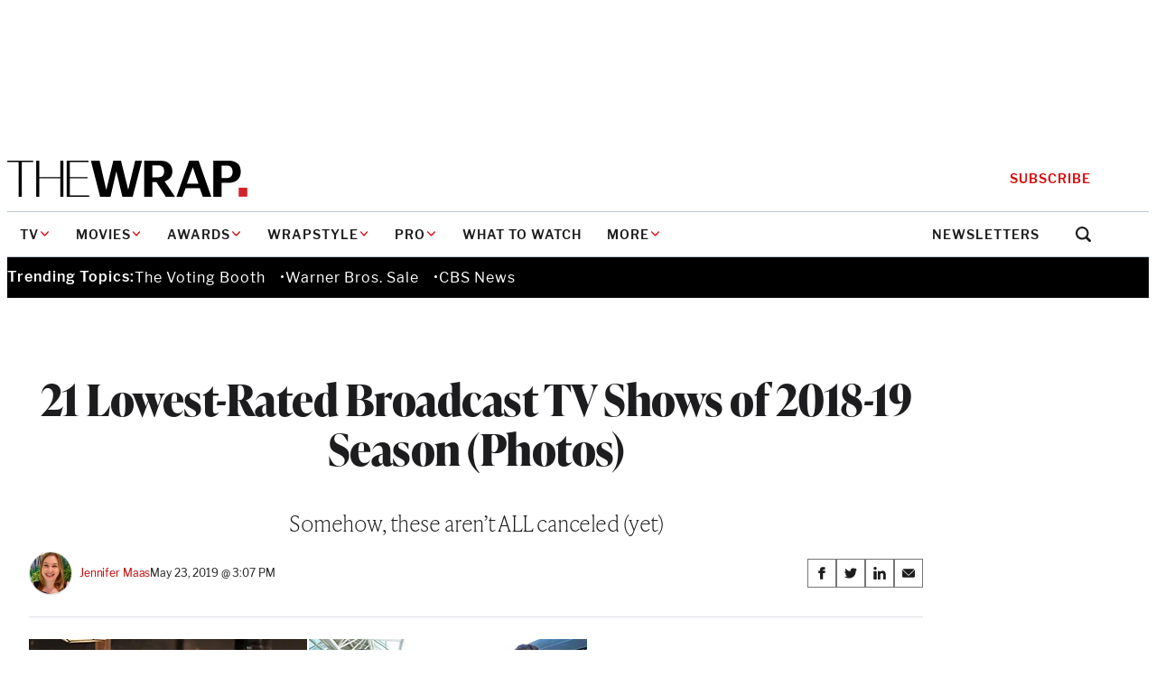

--- FILE ---
content_type: text/html; charset=utf-8
request_url: https://www.google.com/recaptcha/api2/anchor?ar=1&k=6LfrehcpAAAAAL6o0kJfxk5Fr4WhO3ktYWPR7-u1&co=aHR0cHM6Ly93d3cudGhld3JhcC5jb206NDQz&hl=en&v=PoyoqOPhxBO7pBk68S4YbpHZ&size=normal&anchor-ms=20000&execute-ms=30000&cb=d2lalxk5mg1g
body_size: 49298
content:
<!DOCTYPE HTML><html dir="ltr" lang="en"><head><meta http-equiv="Content-Type" content="text/html; charset=UTF-8">
<meta http-equiv="X-UA-Compatible" content="IE=edge">
<title>reCAPTCHA</title>
<style type="text/css">
/* cyrillic-ext */
@font-face {
  font-family: 'Roboto';
  font-style: normal;
  font-weight: 400;
  font-stretch: 100%;
  src: url(//fonts.gstatic.com/s/roboto/v48/KFO7CnqEu92Fr1ME7kSn66aGLdTylUAMa3GUBHMdazTgWw.woff2) format('woff2');
  unicode-range: U+0460-052F, U+1C80-1C8A, U+20B4, U+2DE0-2DFF, U+A640-A69F, U+FE2E-FE2F;
}
/* cyrillic */
@font-face {
  font-family: 'Roboto';
  font-style: normal;
  font-weight: 400;
  font-stretch: 100%;
  src: url(//fonts.gstatic.com/s/roboto/v48/KFO7CnqEu92Fr1ME7kSn66aGLdTylUAMa3iUBHMdazTgWw.woff2) format('woff2');
  unicode-range: U+0301, U+0400-045F, U+0490-0491, U+04B0-04B1, U+2116;
}
/* greek-ext */
@font-face {
  font-family: 'Roboto';
  font-style: normal;
  font-weight: 400;
  font-stretch: 100%;
  src: url(//fonts.gstatic.com/s/roboto/v48/KFO7CnqEu92Fr1ME7kSn66aGLdTylUAMa3CUBHMdazTgWw.woff2) format('woff2');
  unicode-range: U+1F00-1FFF;
}
/* greek */
@font-face {
  font-family: 'Roboto';
  font-style: normal;
  font-weight: 400;
  font-stretch: 100%;
  src: url(//fonts.gstatic.com/s/roboto/v48/KFO7CnqEu92Fr1ME7kSn66aGLdTylUAMa3-UBHMdazTgWw.woff2) format('woff2');
  unicode-range: U+0370-0377, U+037A-037F, U+0384-038A, U+038C, U+038E-03A1, U+03A3-03FF;
}
/* math */
@font-face {
  font-family: 'Roboto';
  font-style: normal;
  font-weight: 400;
  font-stretch: 100%;
  src: url(//fonts.gstatic.com/s/roboto/v48/KFO7CnqEu92Fr1ME7kSn66aGLdTylUAMawCUBHMdazTgWw.woff2) format('woff2');
  unicode-range: U+0302-0303, U+0305, U+0307-0308, U+0310, U+0312, U+0315, U+031A, U+0326-0327, U+032C, U+032F-0330, U+0332-0333, U+0338, U+033A, U+0346, U+034D, U+0391-03A1, U+03A3-03A9, U+03B1-03C9, U+03D1, U+03D5-03D6, U+03F0-03F1, U+03F4-03F5, U+2016-2017, U+2034-2038, U+203C, U+2040, U+2043, U+2047, U+2050, U+2057, U+205F, U+2070-2071, U+2074-208E, U+2090-209C, U+20D0-20DC, U+20E1, U+20E5-20EF, U+2100-2112, U+2114-2115, U+2117-2121, U+2123-214F, U+2190, U+2192, U+2194-21AE, U+21B0-21E5, U+21F1-21F2, U+21F4-2211, U+2213-2214, U+2216-22FF, U+2308-230B, U+2310, U+2319, U+231C-2321, U+2336-237A, U+237C, U+2395, U+239B-23B7, U+23D0, U+23DC-23E1, U+2474-2475, U+25AF, U+25B3, U+25B7, U+25BD, U+25C1, U+25CA, U+25CC, U+25FB, U+266D-266F, U+27C0-27FF, U+2900-2AFF, U+2B0E-2B11, U+2B30-2B4C, U+2BFE, U+3030, U+FF5B, U+FF5D, U+1D400-1D7FF, U+1EE00-1EEFF;
}
/* symbols */
@font-face {
  font-family: 'Roboto';
  font-style: normal;
  font-weight: 400;
  font-stretch: 100%;
  src: url(//fonts.gstatic.com/s/roboto/v48/KFO7CnqEu92Fr1ME7kSn66aGLdTylUAMaxKUBHMdazTgWw.woff2) format('woff2');
  unicode-range: U+0001-000C, U+000E-001F, U+007F-009F, U+20DD-20E0, U+20E2-20E4, U+2150-218F, U+2190, U+2192, U+2194-2199, U+21AF, U+21E6-21F0, U+21F3, U+2218-2219, U+2299, U+22C4-22C6, U+2300-243F, U+2440-244A, U+2460-24FF, U+25A0-27BF, U+2800-28FF, U+2921-2922, U+2981, U+29BF, U+29EB, U+2B00-2BFF, U+4DC0-4DFF, U+FFF9-FFFB, U+10140-1018E, U+10190-1019C, U+101A0, U+101D0-101FD, U+102E0-102FB, U+10E60-10E7E, U+1D2C0-1D2D3, U+1D2E0-1D37F, U+1F000-1F0FF, U+1F100-1F1AD, U+1F1E6-1F1FF, U+1F30D-1F30F, U+1F315, U+1F31C, U+1F31E, U+1F320-1F32C, U+1F336, U+1F378, U+1F37D, U+1F382, U+1F393-1F39F, U+1F3A7-1F3A8, U+1F3AC-1F3AF, U+1F3C2, U+1F3C4-1F3C6, U+1F3CA-1F3CE, U+1F3D4-1F3E0, U+1F3ED, U+1F3F1-1F3F3, U+1F3F5-1F3F7, U+1F408, U+1F415, U+1F41F, U+1F426, U+1F43F, U+1F441-1F442, U+1F444, U+1F446-1F449, U+1F44C-1F44E, U+1F453, U+1F46A, U+1F47D, U+1F4A3, U+1F4B0, U+1F4B3, U+1F4B9, U+1F4BB, U+1F4BF, U+1F4C8-1F4CB, U+1F4D6, U+1F4DA, U+1F4DF, U+1F4E3-1F4E6, U+1F4EA-1F4ED, U+1F4F7, U+1F4F9-1F4FB, U+1F4FD-1F4FE, U+1F503, U+1F507-1F50B, U+1F50D, U+1F512-1F513, U+1F53E-1F54A, U+1F54F-1F5FA, U+1F610, U+1F650-1F67F, U+1F687, U+1F68D, U+1F691, U+1F694, U+1F698, U+1F6AD, U+1F6B2, U+1F6B9-1F6BA, U+1F6BC, U+1F6C6-1F6CF, U+1F6D3-1F6D7, U+1F6E0-1F6EA, U+1F6F0-1F6F3, U+1F6F7-1F6FC, U+1F700-1F7FF, U+1F800-1F80B, U+1F810-1F847, U+1F850-1F859, U+1F860-1F887, U+1F890-1F8AD, U+1F8B0-1F8BB, U+1F8C0-1F8C1, U+1F900-1F90B, U+1F93B, U+1F946, U+1F984, U+1F996, U+1F9E9, U+1FA00-1FA6F, U+1FA70-1FA7C, U+1FA80-1FA89, U+1FA8F-1FAC6, U+1FACE-1FADC, U+1FADF-1FAE9, U+1FAF0-1FAF8, U+1FB00-1FBFF;
}
/* vietnamese */
@font-face {
  font-family: 'Roboto';
  font-style: normal;
  font-weight: 400;
  font-stretch: 100%;
  src: url(//fonts.gstatic.com/s/roboto/v48/KFO7CnqEu92Fr1ME7kSn66aGLdTylUAMa3OUBHMdazTgWw.woff2) format('woff2');
  unicode-range: U+0102-0103, U+0110-0111, U+0128-0129, U+0168-0169, U+01A0-01A1, U+01AF-01B0, U+0300-0301, U+0303-0304, U+0308-0309, U+0323, U+0329, U+1EA0-1EF9, U+20AB;
}
/* latin-ext */
@font-face {
  font-family: 'Roboto';
  font-style: normal;
  font-weight: 400;
  font-stretch: 100%;
  src: url(//fonts.gstatic.com/s/roboto/v48/KFO7CnqEu92Fr1ME7kSn66aGLdTylUAMa3KUBHMdazTgWw.woff2) format('woff2');
  unicode-range: U+0100-02BA, U+02BD-02C5, U+02C7-02CC, U+02CE-02D7, U+02DD-02FF, U+0304, U+0308, U+0329, U+1D00-1DBF, U+1E00-1E9F, U+1EF2-1EFF, U+2020, U+20A0-20AB, U+20AD-20C0, U+2113, U+2C60-2C7F, U+A720-A7FF;
}
/* latin */
@font-face {
  font-family: 'Roboto';
  font-style: normal;
  font-weight: 400;
  font-stretch: 100%;
  src: url(//fonts.gstatic.com/s/roboto/v48/KFO7CnqEu92Fr1ME7kSn66aGLdTylUAMa3yUBHMdazQ.woff2) format('woff2');
  unicode-range: U+0000-00FF, U+0131, U+0152-0153, U+02BB-02BC, U+02C6, U+02DA, U+02DC, U+0304, U+0308, U+0329, U+2000-206F, U+20AC, U+2122, U+2191, U+2193, U+2212, U+2215, U+FEFF, U+FFFD;
}
/* cyrillic-ext */
@font-face {
  font-family: 'Roboto';
  font-style: normal;
  font-weight: 500;
  font-stretch: 100%;
  src: url(//fonts.gstatic.com/s/roboto/v48/KFO7CnqEu92Fr1ME7kSn66aGLdTylUAMa3GUBHMdazTgWw.woff2) format('woff2');
  unicode-range: U+0460-052F, U+1C80-1C8A, U+20B4, U+2DE0-2DFF, U+A640-A69F, U+FE2E-FE2F;
}
/* cyrillic */
@font-face {
  font-family: 'Roboto';
  font-style: normal;
  font-weight: 500;
  font-stretch: 100%;
  src: url(//fonts.gstatic.com/s/roboto/v48/KFO7CnqEu92Fr1ME7kSn66aGLdTylUAMa3iUBHMdazTgWw.woff2) format('woff2');
  unicode-range: U+0301, U+0400-045F, U+0490-0491, U+04B0-04B1, U+2116;
}
/* greek-ext */
@font-face {
  font-family: 'Roboto';
  font-style: normal;
  font-weight: 500;
  font-stretch: 100%;
  src: url(//fonts.gstatic.com/s/roboto/v48/KFO7CnqEu92Fr1ME7kSn66aGLdTylUAMa3CUBHMdazTgWw.woff2) format('woff2');
  unicode-range: U+1F00-1FFF;
}
/* greek */
@font-face {
  font-family: 'Roboto';
  font-style: normal;
  font-weight: 500;
  font-stretch: 100%;
  src: url(//fonts.gstatic.com/s/roboto/v48/KFO7CnqEu92Fr1ME7kSn66aGLdTylUAMa3-UBHMdazTgWw.woff2) format('woff2');
  unicode-range: U+0370-0377, U+037A-037F, U+0384-038A, U+038C, U+038E-03A1, U+03A3-03FF;
}
/* math */
@font-face {
  font-family: 'Roboto';
  font-style: normal;
  font-weight: 500;
  font-stretch: 100%;
  src: url(//fonts.gstatic.com/s/roboto/v48/KFO7CnqEu92Fr1ME7kSn66aGLdTylUAMawCUBHMdazTgWw.woff2) format('woff2');
  unicode-range: U+0302-0303, U+0305, U+0307-0308, U+0310, U+0312, U+0315, U+031A, U+0326-0327, U+032C, U+032F-0330, U+0332-0333, U+0338, U+033A, U+0346, U+034D, U+0391-03A1, U+03A3-03A9, U+03B1-03C9, U+03D1, U+03D5-03D6, U+03F0-03F1, U+03F4-03F5, U+2016-2017, U+2034-2038, U+203C, U+2040, U+2043, U+2047, U+2050, U+2057, U+205F, U+2070-2071, U+2074-208E, U+2090-209C, U+20D0-20DC, U+20E1, U+20E5-20EF, U+2100-2112, U+2114-2115, U+2117-2121, U+2123-214F, U+2190, U+2192, U+2194-21AE, U+21B0-21E5, U+21F1-21F2, U+21F4-2211, U+2213-2214, U+2216-22FF, U+2308-230B, U+2310, U+2319, U+231C-2321, U+2336-237A, U+237C, U+2395, U+239B-23B7, U+23D0, U+23DC-23E1, U+2474-2475, U+25AF, U+25B3, U+25B7, U+25BD, U+25C1, U+25CA, U+25CC, U+25FB, U+266D-266F, U+27C0-27FF, U+2900-2AFF, U+2B0E-2B11, U+2B30-2B4C, U+2BFE, U+3030, U+FF5B, U+FF5D, U+1D400-1D7FF, U+1EE00-1EEFF;
}
/* symbols */
@font-face {
  font-family: 'Roboto';
  font-style: normal;
  font-weight: 500;
  font-stretch: 100%;
  src: url(//fonts.gstatic.com/s/roboto/v48/KFO7CnqEu92Fr1ME7kSn66aGLdTylUAMaxKUBHMdazTgWw.woff2) format('woff2');
  unicode-range: U+0001-000C, U+000E-001F, U+007F-009F, U+20DD-20E0, U+20E2-20E4, U+2150-218F, U+2190, U+2192, U+2194-2199, U+21AF, U+21E6-21F0, U+21F3, U+2218-2219, U+2299, U+22C4-22C6, U+2300-243F, U+2440-244A, U+2460-24FF, U+25A0-27BF, U+2800-28FF, U+2921-2922, U+2981, U+29BF, U+29EB, U+2B00-2BFF, U+4DC0-4DFF, U+FFF9-FFFB, U+10140-1018E, U+10190-1019C, U+101A0, U+101D0-101FD, U+102E0-102FB, U+10E60-10E7E, U+1D2C0-1D2D3, U+1D2E0-1D37F, U+1F000-1F0FF, U+1F100-1F1AD, U+1F1E6-1F1FF, U+1F30D-1F30F, U+1F315, U+1F31C, U+1F31E, U+1F320-1F32C, U+1F336, U+1F378, U+1F37D, U+1F382, U+1F393-1F39F, U+1F3A7-1F3A8, U+1F3AC-1F3AF, U+1F3C2, U+1F3C4-1F3C6, U+1F3CA-1F3CE, U+1F3D4-1F3E0, U+1F3ED, U+1F3F1-1F3F3, U+1F3F5-1F3F7, U+1F408, U+1F415, U+1F41F, U+1F426, U+1F43F, U+1F441-1F442, U+1F444, U+1F446-1F449, U+1F44C-1F44E, U+1F453, U+1F46A, U+1F47D, U+1F4A3, U+1F4B0, U+1F4B3, U+1F4B9, U+1F4BB, U+1F4BF, U+1F4C8-1F4CB, U+1F4D6, U+1F4DA, U+1F4DF, U+1F4E3-1F4E6, U+1F4EA-1F4ED, U+1F4F7, U+1F4F9-1F4FB, U+1F4FD-1F4FE, U+1F503, U+1F507-1F50B, U+1F50D, U+1F512-1F513, U+1F53E-1F54A, U+1F54F-1F5FA, U+1F610, U+1F650-1F67F, U+1F687, U+1F68D, U+1F691, U+1F694, U+1F698, U+1F6AD, U+1F6B2, U+1F6B9-1F6BA, U+1F6BC, U+1F6C6-1F6CF, U+1F6D3-1F6D7, U+1F6E0-1F6EA, U+1F6F0-1F6F3, U+1F6F7-1F6FC, U+1F700-1F7FF, U+1F800-1F80B, U+1F810-1F847, U+1F850-1F859, U+1F860-1F887, U+1F890-1F8AD, U+1F8B0-1F8BB, U+1F8C0-1F8C1, U+1F900-1F90B, U+1F93B, U+1F946, U+1F984, U+1F996, U+1F9E9, U+1FA00-1FA6F, U+1FA70-1FA7C, U+1FA80-1FA89, U+1FA8F-1FAC6, U+1FACE-1FADC, U+1FADF-1FAE9, U+1FAF0-1FAF8, U+1FB00-1FBFF;
}
/* vietnamese */
@font-face {
  font-family: 'Roboto';
  font-style: normal;
  font-weight: 500;
  font-stretch: 100%;
  src: url(//fonts.gstatic.com/s/roboto/v48/KFO7CnqEu92Fr1ME7kSn66aGLdTylUAMa3OUBHMdazTgWw.woff2) format('woff2');
  unicode-range: U+0102-0103, U+0110-0111, U+0128-0129, U+0168-0169, U+01A0-01A1, U+01AF-01B0, U+0300-0301, U+0303-0304, U+0308-0309, U+0323, U+0329, U+1EA0-1EF9, U+20AB;
}
/* latin-ext */
@font-face {
  font-family: 'Roboto';
  font-style: normal;
  font-weight: 500;
  font-stretch: 100%;
  src: url(//fonts.gstatic.com/s/roboto/v48/KFO7CnqEu92Fr1ME7kSn66aGLdTylUAMa3KUBHMdazTgWw.woff2) format('woff2');
  unicode-range: U+0100-02BA, U+02BD-02C5, U+02C7-02CC, U+02CE-02D7, U+02DD-02FF, U+0304, U+0308, U+0329, U+1D00-1DBF, U+1E00-1E9F, U+1EF2-1EFF, U+2020, U+20A0-20AB, U+20AD-20C0, U+2113, U+2C60-2C7F, U+A720-A7FF;
}
/* latin */
@font-face {
  font-family: 'Roboto';
  font-style: normal;
  font-weight: 500;
  font-stretch: 100%;
  src: url(//fonts.gstatic.com/s/roboto/v48/KFO7CnqEu92Fr1ME7kSn66aGLdTylUAMa3yUBHMdazQ.woff2) format('woff2');
  unicode-range: U+0000-00FF, U+0131, U+0152-0153, U+02BB-02BC, U+02C6, U+02DA, U+02DC, U+0304, U+0308, U+0329, U+2000-206F, U+20AC, U+2122, U+2191, U+2193, U+2212, U+2215, U+FEFF, U+FFFD;
}
/* cyrillic-ext */
@font-face {
  font-family: 'Roboto';
  font-style: normal;
  font-weight: 900;
  font-stretch: 100%;
  src: url(//fonts.gstatic.com/s/roboto/v48/KFO7CnqEu92Fr1ME7kSn66aGLdTylUAMa3GUBHMdazTgWw.woff2) format('woff2');
  unicode-range: U+0460-052F, U+1C80-1C8A, U+20B4, U+2DE0-2DFF, U+A640-A69F, U+FE2E-FE2F;
}
/* cyrillic */
@font-face {
  font-family: 'Roboto';
  font-style: normal;
  font-weight: 900;
  font-stretch: 100%;
  src: url(//fonts.gstatic.com/s/roboto/v48/KFO7CnqEu92Fr1ME7kSn66aGLdTylUAMa3iUBHMdazTgWw.woff2) format('woff2');
  unicode-range: U+0301, U+0400-045F, U+0490-0491, U+04B0-04B1, U+2116;
}
/* greek-ext */
@font-face {
  font-family: 'Roboto';
  font-style: normal;
  font-weight: 900;
  font-stretch: 100%;
  src: url(//fonts.gstatic.com/s/roboto/v48/KFO7CnqEu92Fr1ME7kSn66aGLdTylUAMa3CUBHMdazTgWw.woff2) format('woff2');
  unicode-range: U+1F00-1FFF;
}
/* greek */
@font-face {
  font-family: 'Roboto';
  font-style: normal;
  font-weight: 900;
  font-stretch: 100%;
  src: url(//fonts.gstatic.com/s/roboto/v48/KFO7CnqEu92Fr1ME7kSn66aGLdTylUAMa3-UBHMdazTgWw.woff2) format('woff2');
  unicode-range: U+0370-0377, U+037A-037F, U+0384-038A, U+038C, U+038E-03A1, U+03A3-03FF;
}
/* math */
@font-face {
  font-family: 'Roboto';
  font-style: normal;
  font-weight: 900;
  font-stretch: 100%;
  src: url(//fonts.gstatic.com/s/roboto/v48/KFO7CnqEu92Fr1ME7kSn66aGLdTylUAMawCUBHMdazTgWw.woff2) format('woff2');
  unicode-range: U+0302-0303, U+0305, U+0307-0308, U+0310, U+0312, U+0315, U+031A, U+0326-0327, U+032C, U+032F-0330, U+0332-0333, U+0338, U+033A, U+0346, U+034D, U+0391-03A1, U+03A3-03A9, U+03B1-03C9, U+03D1, U+03D5-03D6, U+03F0-03F1, U+03F4-03F5, U+2016-2017, U+2034-2038, U+203C, U+2040, U+2043, U+2047, U+2050, U+2057, U+205F, U+2070-2071, U+2074-208E, U+2090-209C, U+20D0-20DC, U+20E1, U+20E5-20EF, U+2100-2112, U+2114-2115, U+2117-2121, U+2123-214F, U+2190, U+2192, U+2194-21AE, U+21B0-21E5, U+21F1-21F2, U+21F4-2211, U+2213-2214, U+2216-22FF, U+2308-230B, U+2310, U+2319, U+231C-2321, U+2336-237A, U+237C, U+2395, U+239B-23B7, U+23D0, U+23DC-23E1, U+2474-2475, U+25AF, U+25B3, U+25B7, U+25BD, U+25C1, U+25CA, U+25CC, U+25FB, U+266D-266F, U+27C0-27FF, U+2900-2AFF, U+2B0E-2B11, U+2B30-2B4C, U+2BFE, U+3030, U+FF5B, U+FF5D, U+1D400-1D7FF, U+1EE00-1EEFF;
}
/* symbols */
@font-face {
  font-family: 'Roboto';
  font-style: normal;
  font-weight: 900;
  font-stretch: 100%;
  src: url(//fonts.gstatic.com/s/roboto/v48/KFO7CnqEu92Fr1ME7kSn66aGLdTylUAMaxKUBHMdazTgWw.woff2) format('woff2');
  unicode-range: U+0001-000C, U+000E-001F, U+007F-009F, U+20DD-20E0, U+20E2-20E4, U+2150-218F, U+2190, U+2192, U+2194-2199, U+21AF, U+21E6-21F0, U+21F3, U+2218-2219, U+2299, U+22C4-22C6, U+2300-243F, U+2440-244A, U+2460-24FF, U+25A0-27BF, U+2800-28FF, U+2921-2922, U+2981, U+29BF, U+29EB, U+2B00-2BFF, U+4DC0-4DFF, U+FFF9-FFFB, U+10140-1018E, U+10190-1019C, U+101A0, U+101D0-101FD, U+102E0-102FB, U+10E60-10E7E, U+1D2C0-1D2D3, U+1D2E0-1D37F, U+1F000-1F0FF, U+1F100-1F1AD, U+1F1E6-1F1FF, U+1F30D-1F30F, U+1F315, U+1F31C, U+1F31E, U+1F320-1F32C, U+1F336, U+1F378, U+1F37D, U+1F382, U+1F393-1F39F, U+1F3A7-1F3A8, U+1F3AC-1F3AF, U+1F3C2, U+1F3C4-1F3C6, U+1F3CA-1F3CE, U+1F3D4-1F3E0, U+1F3ED, U+1F3F1-1F3F3, U+1F3F5-1F3F7, U+1F408, U+1F415, U+1F41F, U+1F426, U+1F43F, U+1F441-1F442, U+1F444, U+1F446-1F449, U+1F44C-1F44E, U+1F453, U+1F46A, U+1F47D, U+1F4A3, U+1F4B0, U+1F4B3, U+1F4B9, U+1F4BB, U+1F4BF, U+1F4C8-1F4CB, U+1F4D6, U+1F4DA, U+1F4DF, U+1F4E3-1F4E6, U+1F4EA-1F4ED, U+1F4F7, U+1F4F9-1F4FB, U+1F4FD-1F4FE, U+1F503, U+1F507-1F50B, U+1F50D, U+1F512-1F513, U+1F53E-1F54A, U+1F54F-1F5FA, U+1F610, U+1F650-1F67F, U+1F687, U+1F68D, U+1F691, U+1F694, U+1F698, U+1F6AD, U+1F6B2, U+1F6B9-1F6BA, U+1F6BC, U+1F6C6-1F6CF, U+1F6D3-1F6D7, U+1F6E0-1F6EA, U+1F6F0-1F6F3, U+1F6F7-1F6FC, U+1F700-1F7FF, U+1F800-1F80B, U+1F810-1F847, U+1F850-1F859, U+1F860-1F887, U+1F890-1F8AD, U+1F8B0-1F8BB, U+1F8C0-1F8C1, U+1F900-1F90B, U+1F93B, U+1F946, U+1F984, U+1F996, U+1F9E9, U+1FA00-1FA6F, U+1FA70-1FA7C, U+1FA80-1FA89, U+1FA8F-1FAC6, U+1FACE-1FADC, U+1FADF-1FAE9, U+1FAF0-1FAF8, U+1FB00-1FBFF;
}
/* vietnamese */
@font-face {
  font-family: 'Roboto';
  font-style: normal;
  font-weight: 900;
  font-stretch: 100%;
  src: url(//fonts.gstatic.com/s/roboto/v48/KFO7CnqEu92Fr1ME7kSn66aGLdTylUAMa3OUBHMdazTgWw.woff2) format('woff2');
  unicode-range: U+0102-0103, U+0110-0111, U+0128-0129, U+0168-0169, U+01A0-01A1, U+01AF-01B0, U+0300-0301, U+0303-0304, U+0308-0309, U+0323, U+0329, U+1EA0-1EF9, U+20AB;
}
/* latin-ext */
@font-face {
  font-family: 'Roboto';
  font-style: normal;
  font-weight: 900;
  font-stretch: 100%;
  src: url(//fonts.gstatic.com/s/roboto/v48/KFO7CnqEu92Fr1ME7kSn66aGLdTylUAMa3KUBHMdazTgWw.woff2) format('woff2');
  unicode-range: U+0100-02BA, U+02BD-02C5, U+02C7-02CC, U+02CE-02D7, U+02DD-02FF, U+0304, U+0308, U+0329, U+1D00-1DBF, U+1E00-1E9F, U+1EF2-1EFF, U+2020, U+20A0-20AB, U+20AD-20C0, U+2113, U+2C60-2C7F, U+A720-A7FF;
}
/* latin */
@font-face {
  font-family: 'Roboto';
  font-style: normal;
  font-weight: 900;
  font-stretch: 100%;
  src: url(//fonts.gstatic.com/s/roboto/v48/KFO7CnqEu92Fr1ME7kSn66aGLdTylUAMa3yUBHMdazQ.woff2) format('woff2');
  unicode-range: U+0000-00FF, U+0131, U+0152-0153, U+02BB-02BC, U+02C6, U+02DA, U+02DC, U+0304, U+0308, U+0329, U+2000-206F, U+20AC, U+2122, U+2191, U+2193, U+2212, U+2215, U+FEFF, U+FFFD;
}

</style>
<link rel="stylesheet" type="text/css" href="https://www.gstatic.com/recaptcha/releases/PoyoqOPhxBO7pBk68S4YbpHZ/styles__ltr.css">
<script nonce="8POuTLKyUIoj7pKug_320Q" type="text/javascript">window['__recaptcha_api'] = 'https://www.google.com/recaptcha/api2/';</script>
<script type="text/javascript" src="https://www.gstatic.com/recaptcha/releases/PoyoqOPhxBO7pBk68S4YbpHZ/recaptcha__en.js" nonce="8POuTLKyUIoj7pKug_320Q">
      
    </script></head>
<body><div id="rc-anchor-alert" class="rc-anchor-alert"></div>
<input type="hidden" id="recaptcha-token" value="[base64]">
<script type="text/javascript" nonce="8POuTLKyUIoj7pKug_320Q">
      recaptcha.anchor.Main.init("[\x22ainput\x22,[\x22bgdata\x22,\x22\x22,\[base64]/[base64]/bmV3IFpbdF0obVswXSk6Sz09Mj9uZXcgWlt0XShtWzBdLG1bMV0pOks9PTM/bmV3IFpbdF0obVswXSxtWzFdLG1bMl0pOks9PTQ/[base64]/[base64]/[base64]/[base64]/[base64]/[base64]/[base64]/[base64]/[base64]/[base64]/[base64]/[base64]/[base64]/[base64]\\u003d\\u003d\x22,\[base64]\\u003d\x22,\x22fcKsYRvCo1BbwoTDhS/CpVrDpCQnwqzDvsKKwo7DiHlGXsOSw5IbMww/wpVJw6wVO8O2w7Mlwp0WIFdFwo5JXcKkw4bDksO7w4IyJsObw4/[base64]/[base64]/DjcOzw7pfCyw1w7Q6wrbDjsKrdcOgw6s9w7HDl1fDqcKDwoLDqcOyYMOZUMOOw4LDmsKtasKrdMKmwpDDqCDDqFfCvVJbMBPDucORwofDgCrCvsOuwoxCw6XCqFwew5TDixkhcMKZbWLDuU/Dqz3DmgbCv8K6w7ktecK1acOrA8K1M8OJwq/CksKbw55+w4h1w6V2Tm3DikbDhsKHWMOmw5kEw7bDnU7Dg8O9KHE5AsOgK8K8KGzCsMOPPSofOsOFwrROHGjDuElHwrkwa8K+CXQ3w4/[base64]/Cg1YsXi1SQMKiwpHCtSlmUkQfwpPCu8KQXcOZwpDDvXHDqEbCtMOEwq8AWTtSw5c4GsKHG8OCw57DoEgqccKSwo1XYcODwq/Dvh/DjFnCm1QmY8Ouw4MMwqlHwrJGWkfCusOfVmchN8KfTG4lwooTGkvCn8Kywr8kacOTwpAKwr/DmcK4w7sywqTCghbCsMOYwoIFw43DksK4wrxjw6IKdsKrFcOCPC9TwpDDkcOBw6DDgXjDphAXwoLDmF8yHsOLAH4rw6Faw48THCTDkl9swr13wpXCssK/wqDCgnlyNcKZw4rCocOGBMO4G8Oqw4IuwpTCmsOXacKWa8OEUcKYTSDCrg1kw5DDhMKAw4DDmQLCgcO2w4l+D2/DlUtdw4pTRWHCoAjDqcOiagR4CsKlJMKywo7DknZJw4TCqh7DhC7DrcO2wqYEUHfCu8KuXB5qwo8kw7I/[base64]/w5bCh8K6woVJDMKhwo1+HxpXwp1mw5l7wqDDu38Twr7CoyE5KcOPw4HCh8KxV37CssKnFsOKCsKINxd6MynCksKGfMKqwqh2w4nCrSsgwooow6PCtsK+UEdjMio1wrzDvR3CsmPCtHXDmcOaAcKzw7/Dry7CjMKFTgvCkzhrw48lZcKpwrXDucOlFcOYwq3CiMOpD3fCrnjCiB/CnFbDrAsMw64AYMOmQcO5w6gKIMOqw6/ChcKdwqseD0nCpcOpJlUadMOPXsK+CynChzTCjsOPw4NdaGXCnxM8wrEnFsKpUHxzw7/[base64]/Ct8Oqw4tWZwzDrcO9w7nDkhR/TcOtwpdew4hLw5siwpXCulMzayDDvkTDicOGacOBwqtdwqLDncOewrTDu8OCCFBKSl3DmHAbwr/DnX4edsOzM8K/w4vDssObwoHDtcK0wpUUX8OAwpLCs8K2XMKXw78qXcKVw53ChsO/ecKuFiLCtxPDpMO+w6B4VntqZ8Kaw5TCk8KJwpJ4w55vw5UBwppYw5g0w69ZIsK4JWUTwoDCrsO5wqDClsKwcxkewrPClMO9w6pvaQjCtMO1wqEOVsKVZid5CMK4CA1Ew6RRH8OaDXVSU8OHwrVrK8KqZ0PCsHk0wrJ6woPDtcOQw5jCnV/[base64]/[base64]/[base64]/[base64]/w7TCix1aUMKIecKbw4LDoRdKw5gQw6XCncO3wrLCuzNKwqNZw4A4woPDuhtGw7cYBCEmwrkyCcOSw4PDq0Qjw7Y/J8Otw5HCh8O0w5HCsGZmSGsHDQzCnsK8fCLDmRFiIMORK8Obw5Ufw5/[base64]/[base64]/DqAUZw6IaB8ORwph9wowiCEHDjcKKw5UZw6XDtDvCuylCIgbCtcOECwYEwr8IwpdTfjzDiDPDpcKUw6Enw5TDvEwnw60zwoNaHXLCjMKAwpMGwqAGw5QKw59Jw5pnwrYZdA47wo/[base64]/[base64]/ChsOmwrfDqcKYA1DDj0PCm2zDt1rCosKLL3LDsDEeGsO0wp8PP8OtHcOlw60ww6fDp3nCjTwXw6TCh8Oaw6EtYsKTZCw4HMKRK1zCvRTDuMOwUBwBeMK7ZjdewqJMalnDuFEMHkvCusKIwo4UUCbCgUfCg3TDiAMVw40Iw7XDtMKewrvCn8KPw6HDn2LDnMK5H2/DusO2BcKFw5R4P8OONcOrw4dwwrEAFTnClwHDqHd6XcOJMj/CnxfDtCodZQ0tw7olw7tbwoU8w57Do3fDvMKWw7tJXsKSIAbCol4SwofDrMO3QWgKb8KhEsOKRjPDkcKLT3F3w7UrZcKnScKnZwlxMsK6w43Clwcswr0Nw73DkSTCkUnDlhwQRS3ClsOuwrzDtMKOYEXDg8OuVzZqBXA/wojCksK0VsOyLCrCisK3HQkaSSwEw6kPd8KrwrvChcOBwqtMWsOYEEoTwrHCpxtbaMKXwpTCm0sEFi9+w5fCmsOEJMOBwqvCoyxZHsKASHzDhU/CtmoXw6gmM8OMWcOrwrzCr2TCnUsXT8Oswqo3M8O5w5zDusOPwrtnej4+wqTDscKVQh59FSfCnztcdsOCIcOfe1FlwrnDn0fDvcO7dcOVUcOkM8OXQcOPGsKywpUKwophGEPDlxkqa2/CkzTCvQkxwo5tKiY9BiAqLFLCu8KYasOIJMKmw5zDoynCriXDscOnwr7DhncWw6vCgcOlwpcLLsKZTsOLwqXCuy7CgCnDmhcmXcKsSH/DoRBvNcKZw5szw5xQRcKOQDVjw5zCnWU2eSQawoDDrcOCJGzDlcONw4LDhMKdw44TA0E5wpzCuMKfw6JfPMOQw6/[base64]/Ds8Kcw4Uew7TCpMKAX8O4aMOlIcOrNhcYwrwEw5liM8ODwqYNewLDpMKVP8KVaybCmsO6wpjDiCrDrsKFw6hMw4khw5ggwoXCtSsxfcO6dXwhMMKmwqMpBDIYw4DCjg3Csyp8w4rDm1bDqknCuVZDwqY1wrvDjkpUNVDDvWzCg8K/w5Bhw6VbGsK6w5PChSfDt8OIwo17w6fDkcOpw4DCnjvDrMKFw7UDD8OESyPCocOrw5d6Skl9w4Qjb8OSwpnCulbDrsOPw7vCti/[base64]/DtsOsMhfCscOaSU/CgcKIGkLDiMKbPQLCrwjDgQ/CqQ/DsErDrDEpwovCssOna8KXw5EVwrFIwpjCjMKMN3tzCQNewoHDlsKmw6kZw4zCm0nCm04jE1fDmcKOXgXDosK2Bl3CqMOBQFXDhC/DtcOQVgbClwPDisKmwrZoNsO0Nk1rw5MRwpPDh8KbwohzCSAAw73CucKHHcONw5DDscOFw6Fnwp4+Hzx/Ai/[base64]/EsOAw4hdw7rDo8OIwqHDlhfCksKKworCkcK5wp87YsObCXLDqMKKfsOoZcO4w7TDszoWwpVIwrc0VcKGLzDDkMORw4TChWbDg8O9w47Cn8OsbQA3worCnsOOwrLCgnlZwrtuWcKPwr0PBMO/w5VqwpYHBCJgYgPDtSYCOQZqw5o7w67DgcKvwpLDgwFkwr10wpNPF3osw5XDssO0fsOfWcOsTsKPb2I6woJ5w4zDuHnDinbCjUpjL8KZwowqAsOhw64pwqbDh27Dtj8+woDDhMOuw7HCjcOPUMOIwq3DjMKlwrJxPMOqTGstw6/[base64]/[base64]/[base64]/CvsK+woZwN8OPw4PDgSbDiMOdwrDDsGBLUMKLwq86BMKnwpTCg0x2EmHCo0s/w6LDv8KWw5AHSTLCiy17w7rCuFMcJl/CpHxQVMOLw7g4UsOBQyouwojCsMKHw6zCn8OXw7jDoizDssOPwrjDjxbDkcO6w6bCj8Kzw6lUOD7DmsKSw5HDqcObPjMkHGLDs8O7w40WX8O6ecOYw5waesK/w7tPwpnCqcOXw4rDj8KAwrXCp3jDkQ3ClkPDpcOgasOKdsO8d8Kuwo7CgsOkc3DCjnU0wqQKwpJGw63CjcKRwrRvwr3Crm8WcUJ6wp8bw5DCr1jCqGYgwp7CvgMqMlPDo2h8wpTCnG3Dg8OnUDxHAcOGw4fCl8KRw4QBCMKow6DCvx/CnwvCuQMfw5cwcgMVw6hTwoI9w54jKMK4TgXDrcOESS/Dr2zCuB/CpMK6US44w7nCmMOrVTvDhsOcWcK1wqNSXcKCw60RZFxkVSkswpXCtcOJV8K7wqzDscOyfcOLw44TLMKdJErCvyXDkjLCg8OUwrDDnBUywqdsO8K/N8KPOMKWQ8OHcBPDr8OWwpd+AhLDqgtAw4PCjW5fw4tYXlVlw5wOw4Ftw57Cn8KMYsKFShJNw7MmTcKCw53DhcOpejvChEUywqUkw4XCp8KcLUzDj8OyeGHDrcKswo/ChsOIw5bCiMKpX8OiE1/DscKzAcK2wo46ZSbDmcOzwowYU8KfwrzDsRkhf8OmScKewr7Co8KbCirCgMK1H8KEw4LDkw/DgQbDv8OWGAsbwqvDrcOoZyYdw4JqwrAvIcOkwqtgHsKkwrHDjwnCoCA8L8KEw47CiwtSw7rCrA9lw41RwrEzwrUBcwLCjAPCpUXChsOROsOnTMKnw6fChMKHwocYwrHDt8KQTsOfwp13w7lSFw0wIgJnwpDCjcKEXSrDv8KGC8KfCsKAHEzCucO2wq/[base64]/CgMKAMsOYeUTCnMOawpDDksO8RH7DqG8Ow6cpw6vCnwZUwrwDGBjDlcK5X8OnwpjClGc1wrY9eCLDl2zDpyhBDMKmDgHDkzrDuU7Dl8K4QMO8f17Dp8KQByFXLsKKdBDCnMKGSsO8bsOhwqteUQ3DksKgXsOAEsO9wojCrcKCwr7DllTCmA0HAcKwRnPDv8O/wqYkwoHDssKWw6PCoFMxw6wvw7nCo2rDinhdXSofDsOMw5fCisKgA8OXOcOtUsO6MTpeVUdLDcKbw7hYfH/[base64]/DisKRw5NGZy3DsMKDw7zDrsOSw794DX3Cqg/ChcKLPB5OE8KCPMK0w5LCi8OsGFcGwoAHw47CtcOSdsK0A8KKwq0kXijDs2AedsOFw41cw4LDv8OrbsOmwqbDrClkXnjCncOSw5PCnwbDscOvTsO9L8OhYznCtsOhwpvDiMOFwp/Dq8K/[base64]/[base64]/[base64]/GQHClsKHCwoTwrtffUVdwqzChsOOw4jDicOiQT1rwq0MwpAfw4bDhgkBwrIdwp/CisKLQsOtw7DCh1jChcKJYx0vcsKzwozDmiVHOhHCnmPCrj52wrbCh8OCbAPCoRA0KMKpwrjDnF/DjsKAw4dCwrllM0o3Pkdew47CosKxwplpJU/[base64]/wozDnMOHW0Y9wqbDiMKswp3CtQrCrMOhARsjwqpfQVJJw4PDukw+w7gCwo8PeMKdLkJmwqwJMMKew7wZDsKlwq3DpsO8wqQZw4HCqcOvdcKdwpDDmcOHOMOkYMK7w7Yxwp/DrBFFTFTCoFYvERrDsMObwpDCh8OIwrzCmsKewp/Cg2pIw4HDqcKxwqHDiANFD8OYWDBVRWTDiW/DmF/DsMOuT8O/PUYyCsOhwpxxDcKNMcK1wrsdAMKzwr7DgMKiw6ICSXBmUlQ/wpnDrgYdAcKoRlLDlcOoFlbCjQ3Cv8Oyw4INw5LDo8OCw7YpWcKHw4sHwrXDv0bCk8OVw44/YMOFJz7CmsOLbC0PwqRXZXLDisKzw5TDs8OIwo4gJcK+GwsUw75ewrBpwoXDvEgrbsO1w47DksK8wrvDhMOKw5LDiSccw7/ChcOlw5AlOMK3wociw5nCqGLCscKEwqDCkiMvw51LwovChi7Cj8O/[base64]/MsK6woLCuyrCsVEhw5YQwo3Du8KQw4BIfWXChjt8w6AMwpTDicKGYxsBw6jCsjARGlobw4LDocKJa8OBw7bDjMK3woPDocKGw7k1w58eblx9U8Ktwq7CpA5uw5nDpsKEPsKpw4jDlMOVw5DDjcO3wr/CtMKHwo7Cpy3DvzfCncKpwodHWsOxwqUqNGDDvgsBM0nDisOCXsK2WsOSwrjDpzBDZMKfJnfCk8KQUsOhwrFFwqhQwpJjGcKpwod5d8OqTBNzwqxPw5XDgjnDmW8pMz3CszXDqBd3w6o5wp/[base64]/[base64]/AcKJH8O5G03DlCpwfMK1e8K8wqTDhm0GX3LDoMKywqjDpcO0woEUFB3DhQrDn34CPAh6wo5KBMORw5vDtsKfwqTCvcOTwp/CnsKmL8K4w4A/AMKaczg2S2vCocOywp4AwpwAw6sJUsOswqvDu1QbwqgKbihPwrZ8w6R9AMK3M8OZwofCo8Kew7tPwofDncKvwo7DgMKEV3PDtF7CpBQFYBVvB0TDp8OEfsKETMKpDcO7N8OsZMO2GMOew5HDhCE0SMKcTkIGw7zCuS/CjcOrwqnCmT/DqxM4w7kkwqTClmwowr7CgsKbwpnDozjDn17Csx7Dh0o8w5/DjU0basKBBDvClcO3KsK8w53CszUYa8KqF1DChVvDoAk8w4kzw4fCtzrChVvDl23DnVdRFMK3DcKvHcK/[base64]/[base64]/CMK9w58rLMKTwrVqZxXCsirDpcONf8OUScO0wrXCkDxeXcK2f8OIwr8kw7xbw64Lw7tAKsOhUkbCkkNPw4gUWFFiD0vCqMK7woAcRcOZw7jDqcOww6haCRFEacOAwrd3woJAByNeH33CmcKZRm/DqsOhwoYoCDDDrsKqwqzCuWXCiyTDj8OCZnXDqiU8KVXDoMORw5vClsKjS8OcFF1Wwpo5wqXCoMOyw63DmQ9BYGNCOR1tw6kNwoh1w7BUVMOawohAw6UbwpLCoMKEQsKhAC1nQA7Dk8O/[base64]/wpJZwp/CgsOMw7rDnHvCtsKBWRJbVsKawpfCnMOxDsOTwpXCmUF3w5Aew4gVwo3Dt2fCnsO4b8OJB8K4a8OwWMONL8OcwqTDsW/DqsOOw6fCqm/DqUHCqQ/DhQDCpsOpw5RQKsOqacODO8KBw4lZw4BCwoACw6dkw4cNw58HWyAGEMOHwqhOw6PDsCo0Hz4Lw5bCp0I6w5o1w5wJw6HClsOIwqvCtCB+w7keJMK3Y8OJTsKzU8KbSULDkj1HcV1NwqTCvMOyYsOYIgLDpMKqR8Ojw697woDCjVLCj8Ohw4DCmRPCp8OJwr/[base64]/[base64]/AsKKBsO1w57DoWvCq1nCqypgwo1uw67DuEEDIBJ5ScOLVRV7worCjV7CgsKqw5lRw5fCp8Knw4/Cq8Kww7AnwovChG9LwoPCrcKpw6/[base64]/eCjDn8Ooe8O7w4tZwrpAN8KUwqvDo8OWwr3CvcO/HjFienRvwoc6cnfCkU1ywp/[base64]/w4TDt8K5M2TDrlrCjsOnRhHCgz3DjcOAwqplwq3Dl8OvN0zDlU05HA/Dh8OCwrfDg8O6wp1bVsOGQcKXwrs7BjI2IsOrwroswoVIV3NnWR4TIMOdwpcjJi9WVWrCvsODIcOmwrjDi0LDoMOgQTvCrBjCnXxfaMOSw6AXw5bCusKYwoR/w5B6w4ILPzoXLGMyElbClcK7bcKJXy0iFsObwqIjWcKtwol/YsOUAiFOwrZGDcOewqXCj8OZeTslwr9kw6vCuDXCp8KYw4N6JjnCucK6w6TCki1qBsK2wq7DiX7CkcKDw5Uvwpd4Em3CjMOrw7rDrnjChsK/VcKFEQwowonCqz8/ZSUBwpRjw5DCiMKKwrbDosOkw6/CtGvChsO0w7MUw59Rw5psEsKZw6DCo0DCowzCtAdfIcKVN8KmCkklwoY1VcOHw44DwoJbbMOHw69Bw75EZsOIw5pXOMOsOcOAw6o8wqIaCsKHwp5oXUtraH5fw4MaJRXDr1Vbwr3CvmDDnMKDXC/CmMKiwrXDs8OAwrIUwoZUBDI/MTYzC8Omw6Y3b00NwpNaccKCwrbDmMOGRBPDq8KXw5dKAVHCqhIdw49jw4tmIMOEwpHDvxVJG8O9w6puwqbDlwXDjMKHLcOlQMOPIULCpRvDvMOUw6vCsR8tdsOlw4XCicO6CUzDqsO9wqJSwq3DsMOfP8Ogw43CkcKrwrHCgsOMw4XCtcOHd8OVw7HDvmVLP0/CmsK6w4vDqcKLBDYmFsKIQF9fwpEjw6PDmsOwwobCqFnCjwgJw4RZBsK4AcOWeMKrwowaw6jDk0cSw49Cw63DocKXwrkrw5Bnw7XDrcOlY2sFwp5ua8KTdMOaUsOgbwXDuA4FRcOfwoLCuMOiwrMCw5IGwqN/[base64]/CjcOQO8KoVsK5XUE/w5DDqTVtDVUUwrbCpk/[base64]/[base64]/[base64]/Dg8OGwpJDw6nCu2tPBgbDu3EwFlDCmQMUw48NJQ/CoMKXwpvDqChKw4xBw73Dg8KYwpzDs0/Co8OJwqMiwq/[base64]/DvsOSw5UHNirCm8KMwr80VWjDm8OKA8OTRcOuw4Uow6YzMCDDssOkLsONYsOoNFPDqlIuw73CssObEFnCpGTCljBGw7XChnBBJMO9OcOSwrjCkkMVwpLDlUvDpU3Cj1jDmlzClzfDh8K2wrcFXsKVZVvDkzfCoMO6UMOdS1/Du2/[base64]/CicOJwqHCpcKZcSNDEcKXw6Y8w5zCgB1mIcKzwrDCkcKgQj0DS8K+w6kIw57DjcK9ER3CrVLCg8Ojw7dKw7/CnMKeTsONFznDnMO+SFPCt8OTwpHCq8KtwrUZw4DCkMKbWsKlTcKnc2bDpcOodsKpwrYlJRkbw6fCg8O6eUxmBMObwrhPwrjDpcKdd8Obw5EFwodcZm4Ww4J5w5pKER54wogyw43Cl8KrwrjCq8OGV1/CoGPDsMKSw64lwpALwrIdw50pwrlSwp3DiMOQYcKkbMOsT0AmwrXDgsKcw5vCmcOGwrg4w6HChMO5QREmL8KECcO1HQ0twpPDgMO6JsOmUAo6w5PDuX/CjWBzN8KOampVwrTCrMOYw4XDu2Aowoc9wpjCr0rChy/[base64]/S0HDqw/DisKLRzfCqlHDscO+C8ODw6AwwqvDjsKJw4sjw4bDrwAewoXDpxPDtyrDpcONwpxYWCnDqsKRwoTCiUjDnMKxCcKAwo8OfcKbH03Ck8OXworDuhPCgHd4wr08C3c3NRIZw5hHw5TClUwJG8Khw6dqQsK/w67CjsOtwpbDmCp1wosyw4UPw7dUajTChyUMf8KNwp7DhivDtTFtEmfDusO9UMOqw5jDn2jCglxgw6QVwo/CujfDhgPCvsO+OsKgwpQVAmnCkMOgNcKMd8KuccOXXMKwM8Ktw6HCp3d5w5UXWG0kwqh7woEeKHknH8KRD8Omw5TCnsKYMUjDthwQfzDDpD3CnHLCusKqTMKUa0fDuVF9YMOGwp/Di8KhwqEUegM+wo0cSnnCgU5Dw4wEw5kuw7vCkHvDisKMwqHDuwXCvEZMwo7ClcKxJMOTS27Do8K0wrswwrfCtzMUX8OQQsKowo0xwqkVwr4yBMOgEDkIwpDDhsKJw7fCuGPDmcKUwp46w7wSfT4Ewo0zAHhKWMK9w4/DlAzClMOmGsKzwqhhwrfDgTBvwpnDrsKQwrJoKcO2Q8KNwppPwp/DisKwJcOzMS4iw4w0wrLCt8O7Y8KGwrfCiMO9w5fCrwUWI8KTw6saKwZmwqbCvz3DgzvCs8KXVEfCtwLCqsKJMhtoLhBcdsKlw7xfwqYnBCPDhTVKwo/[base64]/Cn8OZwpHDucKZwrE5woJqw6lww49lw5/Cjl/ChcKiJsKoQmRvbMKdwpthXsK7dS9wWcOhNC/CihQOwoFQc8KiNn/[base64]/[base64]/[base64]/CkcKqwojCgsKARhfDs8K+wonCmTMEw5FhwofDhjnCjn7Do8OEw6DCinopcEJfw4RUDRjDuHXDgWI7PQ9tEMKsL8KtwrPCh3MwFTrCs8KRw6zDhAXDq8Kfw4fCrRp9w4hbcsODBBlgb8OHd8OMw77CmRXCpHQULS/Cu8KdGnl3WVVuw63Di8OLVMOgwpQZw40lB2t1UMKVQsOqw4bDrsKHPcKnwpo4wozDnQnDi8O6w6rDsnZRw584w6TDtMKeAEAvJcOjDsKgXcOfwrA8w5cENTvDvCs9FMKBwps/w5rDhxLCpirDlTnCpcOJwq/CrcO8QTsxacOXw4jCv8Kyw6LCusOkMzzCi1nDhsOTZsKow7dEwpXCmcOpwpFGwrF7QxFTw5/CnsOyScOJw59gwqnDlj3CpzTCtsOqw4XCusODZ8K+woYywrrCn8Knwosqwr3DmS/CpjjDlGoawojCimjDozxCC8KlbsOwwoNKwpfDlMO/bcKZCVxqQsOvw7jCq8OAw5DDrcKEw4PCi8O3IMKraSbCqGDDusO1w7bCl8K/w4vClsKvN8O6w58DAGUrBQDDqcOlGcO3wrNUw5YFw6XDkcKQw6dJwobDm8KCDsO3w7tuw6hgS8O+STzDv3DCnlx0w6rCucKKTAXCjk01FWzCh8K+acOOwpt8w5bDusKjAiANOsO9HRN3W8OjSE/[base64]/YDUTw5J/[base64]/CocKhMMObwqjCsRRrw5DCtX4dwpfClVZxwqEcwrDDk34vwro2w43ClcOIZD/DtEbCuiHCsgUcw5fDvHLDigHDgFbCoMKpw6vCp0MVbsO2w4/DhQ9Aw7bDhx3CrH3Du8KsOsK0YW7DksOsw6vDrHvDiBwuwoUZwpzDtMK/MsKkAcOyLsOAw6tGw7F7w54cwrgWwp/DiE3DsMO6wqLCt8KcwofDlMKvwokReQnDrCRBw6g/asO9wrJdCsKnWB9uw703wrlrw6PDqSbDggfDpkTDoE00BB1VF8K2fQzCt8O7wrtwCMO9BcKIw7zCrmrDn8O+cMOrwpk9wpkgESMRw4Eawq9oYsOSRsORC1J9w5nCocOlwobCn8KUP8O6w6rCjcO8TsKuKnXDkhHDpz/Ch2LDmsOjwobDqMKIw6vDjAYdYHU2J8KZw5zCgSNvwqFUTxjDvAjDmcO9wqLCgAfCiH/Ct8KRw5/Dh8KPw5fDgxglS8O+V8KVHyrDuBrDu0TDpsOoXBLCkVtUwqx/w7XCjsKTU2pwwqQCw6vCuCTDomvDohzDhMOeXCTDsjBtIRoYwrdiwoPCrcK0Zz51wp0aS1R5VFsPQiLDuMKKw6zDhHLCsRZCGQAawo7DvWPDmTrCrsKBHFfDuMKheSPCjMKaLT0kDyxUXnRmZEvDsS51wqpBwrUoIcOGWsK4wpLDsEt/DcOiGXzCn8Kkw5DDhcObwpDCgsOuw4/CqF3DqsOjHsOAwptww5/DnDDDhkXCuGAEw7QWVsOFSCnDhMO0w7gWVcOhIx/Dox9CwqLDs8OhbcKhw4ZMC8Oqwp0ZYsKdw6kCNMOaDsONXjZOwqHDoyDDtMOJLsK3wr7Ck8O7woM3w4zCtmjCmcO1w4vClkDDs8Kkwq8tw6TDghRFw4xNH2fDh8K7w77CkgNMJsOUSMOydEV1AFrDq8Klwr/DnMK0w6lkw5LDq8OYbmUTwpjCrznDn8KQw657TMK4wpHCrcOZAQbCtMKmYUzDnDAdwqzCuzouw4QTwrYkw5J/w5HDq8OACcK7w5BcdxsBXsO2wp96wo4PYDhCHCzDsVPCsE13w7nDmCBHHn09w5VCw5TDg8OnK8KXwo/CnsK2C8KnOMOlwowaw4jCqWVhwqpMwp94FsOFw67Cn8K7YkDCg8OBwoZbYcOiwrjCjsOBMMOdwqhtSjzDkGQlw5fCkBjDlsO8PMOmbR9gwr/CnyA/[base64]/wrErwpnCnsKRTDHDjsOXw6pwKH/CnBBUwqnDh1jDkMO/[base64]/B8OuccKYL8OXwq15wqvCjsKvL3zCn8KPwqZywpIUwqnCu04LwqgpaxoSwoLCnEQLMmYawqDCg1YVR3jDs8OlFC7DrsOww4o4woVUY8K/JWBPRsOXQHwmw64lwp8ww6TClsOywoACai1yw7VWDcOkwqfCg21EXDdkw4o3VCjCssKfw5hCwrIPwpzDtsKJw5o3wopvwrHDhMKkw4fCmWXDvMKjdgFNKgVuw4xwwpdoUcOvw6jDiVcsExzDhMKpwr9GwpQMNsKtw4NPd37CgS1zwoMzwrzCtwPDvC8aw63DoF/CnRLCu8Oww7UhOj0Jwq57EcK8IsOaw6XCmx3DoS3CsBnDqMOew6/Dj8KsXMOlM8Obw4Qqw449TFQUVcO+F8KEwp4PJw17KGx8OMKRDConTwTChMKVwpMPw40CNRbCv8OfXMKEV8K+w7zDtMOMIjZkwrfDqAFTwoBhAsKGS8OwwrfCpX/CksOndMKnw7BDTAXDpcOZw6dgw68dw6HChMOlUsK5dAlaQcKgwrXCtMOWwoAnWcOzw47ChMKvZH5JYMKzw6I+wpsjdsK5w5Ipw6cPcsOxw6kSwotcLcOEwoA/w4bDggPDs0PDp8KIw5IewqbDvyvDlVheTsKow71Ew5nCq8K6w7TCqE/[base64]/[base64]/[base64]/[base64]/GBAjMBLCqSgjJR8jH8Kww5QOwrQVV08iOMKIwq88V8OxwrN8RcOCw7gEw6rCgQPCuwNcO8KDwpDClcKSw6XDi8OFwr3DicK0w5DDmMKaw6IMw6YyE8OoQsKWw4lLw4zCnB5NKUg/E8OWN2ZoMsKFHQrDiwY+c0kMw57CusOew5jDqcKte8OpZcKhIVlDw61ewpXCmF4WZcKeF3nDqG3CjMKAEkLCg8KiA8O/[base64]/DjR/CgsOyNGwVw4nDn8KDdX1Iw6zDjsO0woN4wqPDmsKFwp/CgltMTXrCrFU2w6bDjMOTNRDCj8KNUMKvIsKlw6nDkzE0woXCm0J1CGfDssK3fD9CNhlVw413w6VYMsOUasKyfTgYNwrDq8KgWRYvwpYMw6pxGsKVUV40w43DrCZVw6rCunkGw6/Cq8KWNDxfVDYPJB8Awr/Dj8O9w7xowqLDkW7Do8KEPMOdBlLDicKmWMKKwp7DgjfCssOICcKYaGHDoxzDk8O2JgPChiDDscK1dMKwDREwPWhNBCrCl8KdwoVzwqBSH1J9w6XCscOJwpXDh8OtwoDCigV/esO/LzbCgwBfw5jDhcOkU8OCwr/Cuy/Dj8KLwqFzHsK5wrDDoMOnZC0/[base64]/CmTssW1MefMO1XRzDisObwqXDhHcSDsOIYRzCjyLCgcKJcmBnwqRLASLCl2I7wqjCjhLDtMKdaC7Cq8OAw7QZL8O/CcOaR2jCkh89woPDjgnCgsOiw5HDoMKJZxtHwoIOw6kfAcOHLcOdwoXCu2N+w7PDtAJ9w5PDhADChEEtw5QtP8OMbcKawqYmCkjDlm0SJsK0Xk/CmsKfwpFYw4sZwq98wqbDg8K/w7XCs2PChH8QCsOydlh1OEfDn24IwpPDmlDDsMO+AxR6w4gvIxxYw5vCiMOAGGbCqxQxTcOnBsKZLMKWdsKgwrB3wqTCjjgdIzXDlXrDtEnCp0NJccKEw6FYN8O9FWoswo/DisKVPGtLTsO/DMKAwpXCtAPCvAEIMFEgwq3CtQ/CpmrDk1IqNhdrw7rCnlzDrsODw6MSw5d8An50w6keSW1qO8OAw50/wpQUw6xewqTDh8KUw4zDojXDvybDusKTa1wuX33ChcOwwq7CtFHCojJTezHDsMO1R8Opw4ljR8KIw4jDoMKnDcK6f8ObwpAvw4JZw5xdwqzCvlDCuVQaEMKAw5x6w7kEAExjwqAiwrTDmsKMw4bDsWd6Q8Ksw4fCvW9uwp7DvcOaCMOZdl/[base64]/XAFpB8OnwovCrH0Re8K5w7rCqAR5NUzCuhwtbMOAIcKrSx/[base64]/Dm8KgGTHCrcOuRcKKwobDtTTCtsK4ScK9D0prSVo6CcKIwqzCtF3DucKGAsOiwp/CjjrCkMOnwoNnw4Qhw7k6Y8ORMyHDqMOxw5zCjsOFw4Ylw7cjOCDCqXwodcOJw7XCqH3DgcOEfMKmU8KVw4taw7nDhSfDsE9EU8KWX8KYElFbRsKCIcO5wppHP8OdQmfDscKcw4jDscKpZXvDq0QNTcKxCnvDjcKJw6slw7F/CTADS8KYGsKxw7vCi8Ocw7LCnsKhw7DDkCfDu8KswqN+NALDj0fCo8KeL8OOw4DDliFkw4XCt2suwpLCvQvDnk8MecO/wqJfw6xLw7PCv8O1w4jClW56Ow7DgsOieG0cfMKJw4s6C2PCvsObwqXCsDFVw64UTVQGwpAiw4LCqcKSwpMHwonCjcOLw7Zqw4oWw7xPfWvDokllHDAZw4oia21WIMOvwqbDnCRydVMbwqTDh8KdB18xAnY7wq/DuMKhw4XDtMOSwogXwqHCksOpwrcLYMOdw5vCucK5wo7CgA1Yw6zCvMOdX8ODF8OHw6rCpMOsL8K2VzEEZRPDrgIfw50qwp7Ds3LDmDHCu8O2w4rDuWnDjcO/TBjDqDsfwrdlD8KRPx7DmwHComluRMO9JGDDszRiw4jCmAEpw5/Cui3DuFVswopMcBg/wpwawqImey/Ds2dResOFw7IEwr/[base64]/NyZWw4sNwoh3wpYxw4YhUQYgZ3RBw5sjXR8gGsOmT3fDrWxTIWNgw6pfRcKAW3vDnG7DvnlULmfDpMKewqQ9XnbCmA/DjX/DksK6MsK8WsKrw594BcOEOMKjw7Z8woDDjFYjw7cLBMKHwrzDpcKYGMOEJMOOOSDCgsKfGMOjw7NgwogOF0FCUsKOwr7DuX/DrDPDgUDDq8O5wrEuwpF+wobDtXt0DwBWw4BSbhTCqh1aZAbCnjHCgktRCzAKH03CmcO3JMOdVMK/w4PDthDDpMKFEsOmw55Td8OdeVLCsMKKZXxtEcKfAm/DjMOlRxvDksKIw6HDqcOyAcKnK8K8dEB+PzjDjsKOZjPCmsKTw4/CmcOsQX7CoBoOGMKOMx3ChMO3w64lMMKQw7M+FsKCGsKCw5fDu8K/w7DCjcO+w4J0dcKGwqwkKCojwrjCi8OYOzF+dAg1wqYAwr9ObMKGfMKzw5p+I8K4w7cyw6Mkwo/Cv2FawqFdw4MZHXgQwqDCgBVKVsORw4FPw6I3w7FTTcOdw5XCh8Kfw5YaJMOwC0jClTLDvcOBw57DiFbCplHDgcKOw6rCuAjDmSDDkiXDkcKEwpvCjsOIA8KOwr0PecOiJMKYN8O7KcK2w6IXw7gxw6/[base64]/DrMOsw7/CjULCokfCt8OqLg5IGCUcwonDin3DiVzDtCbCtsKJwoVHwpwLwpNjZlANLiDCu3ITwoE0wpZqw5PDkw7Dpw7DqMOvGX9gwqPDssKCwr/DnSfCn8KGCcOTw4FMw6AZAxMvdsKMw7LChsORwojCocK8C8O8YBXCnBNZwqXCr8OBNMKvwppvwoRYDMOew6J+WV7CjcOuwrNrFcKaHxLChsO9bnMMW3YfQEzCnEVULErDkcK6EFNTXQ\\u003d\\u003d\x22],null,[\x22conf\x22,null,\x226LfrehcpAAAAAL6o0kJfxk5Fr4WhO3ktYWPR7-u1\x22,0,null,null,null,1,[21,125,63,73,95,87,41,43,42,83,102,105,109,121],[1017145,652],0,null,null,null,null,0,null,0,1,700,1,null,0,\[base64]/76lBhnEnQkZnOKMAhk\\u003d\x22,0,0,null,null,1,null,0,0,null,null,null,0],\x22https://www.thewrap.com:443\x22,null,[1,1,1],null,null,null,0,3600,[\x22https://www.google.com/intl/en/policies/privacy/\x22,\x22https://www.google.com/intl/en/policies/terms/\x22],\x22pTxY9CTG0ktit9pzy7+GlrZxS75+Nx/iK7tAGm6yb8Q\\u003d\x22,0,0,null,1,1768736227482,0,0,[14,173,206,47],null,[209,126],\x22RC-5oIVuQv6K-NnzA\x22,null,null,null,null,null,\x220dAFcWeA7uR9nY3T3EAJkhR9PBjyiUk8mMmgcFRM_0W2EodiKBGSJ14-lwkdgcBxsceOTEyTYp7YEjlw1N-CeujpqBvwIksmiPzw\x22,1768819027547]");
    </script></body></html>

--- FILE ---
content_type: text/javascript;charset=UTF-8
request_url: https://jadserve.postrelease.com/t?ntv_mvi=&ntv_url=https%253A%252F%252Fwww.thewrap.com%252Flowest-rated-broadcast-tv-shows-2018-19-season-photos%252F
body_size: 1033
content:
(function(){PostRelease.ProcessResponse({"version":"3","responseId":80016,"placements":[{"id":1265653,"selector":".content-area .entry-content \u003e p:nth-of-type(5)","injectionMode":2,"ads":[],"tracking":{"trackingBaseUrl":"https://jadserve.postrelease.com/trk.gif?ntv_ui\u003dcdfce871-9e0a-4de7-bdfa-6b922504c3c9\u0026ntv_fl\[base64]\u0026ntv_ht\u003d0rdsaQA\u0026ntv_at\u003d","adVersionPlacement":"AAAAAAAAAA9U8TA","vcpmParams":{"minimumAreaViewable":0.5,"minimumExposedTime":1000,"checkOnFocus":true,"checkMinimumAreaViewable":false,"primaryImpressionURL":"https://jadserve.postrelease.com/trk.gif?ntv_at\u003d304\u0026ntv_ui\u003dcdfce871-9e0a-4de7-bdfa-6b922504c3c9\u0026ntv_a\u003dAAAAAAAAAA9U8TA\u0026ntv_ht\u003d0rdsaQA\u0026ntv_fl\[base64]\u0026ord\u003d740351847","adID":0}},"type":0,"integrationType":0}],"trackingCode":"\u003cscript type\u003d\"text/javascript\"\u003entv.PostRelease.trackFirstPartyCookie(\u00271b3ccda6-cc22-4c49-915d-3866adc0a669\u0027);\u003c/script\u003e","safeIframe":false,"placementForTracking":1265653,"isWebview":false,"responseConsent":{"usPrivacyApplies":false,"gdprApplies":false,"gppApplies":false},"flags":{"useObserverViewability":true,"useMraidViewability":false}});})();